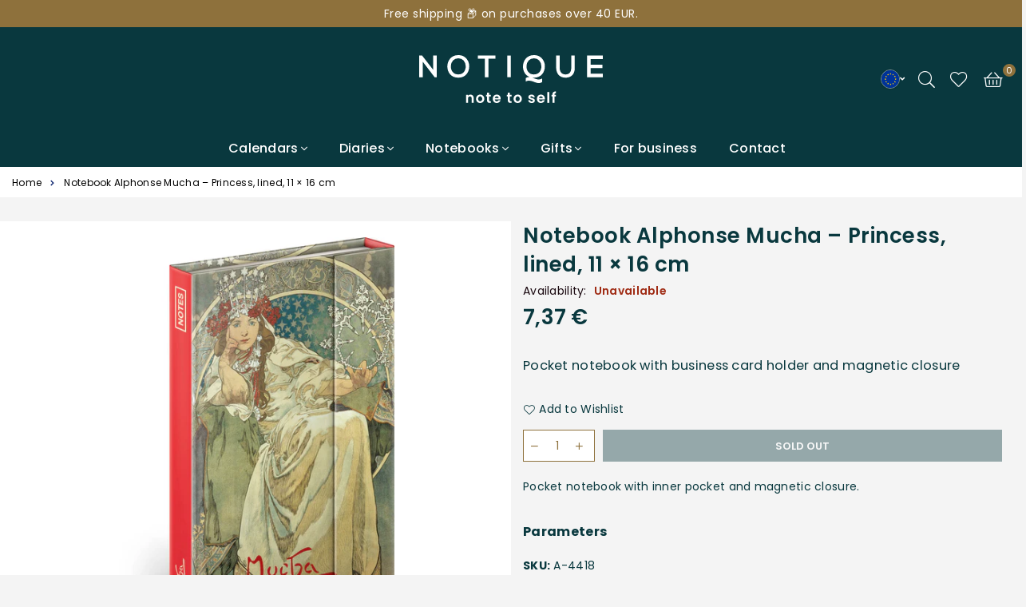

--- FILE ---
content_type: text/css
request_url: https://www.notique.eu/cdn/shop/t/4/assets/custom.css?v=149069089766859980341765881429
body_size: 1060
content:
.store-info.style2 .ad{align-self:center}.collection-pr-short-desc{display:none}.productList .collection-pr-short-desc{display:block!important}.grid-view-item__meta{margin:5px 0}.slider-container .back-bar .pointer{background-color:#f4f4f4!important;border:1px solid#3c353f!important}.slider-container .scale ins{color:#3c353f!important}.main-content.addTop{margin-top:155px}.theme-icon{height:8px}.cbb-frequently-bought-container{background-color:#fff;padding:20px;margin:0 -15px!important}@media only screen and (min-width: 766px){#shopify-section-template--22710713155916__slideshow .slideshow-wrapper{margin:18px auto -1px!important}}@media only screen and (max-width: 766px){#shopify-section-template--22710713155916__slideshow .slideshow-wrapper{margin:9px auto -9px!important}}.product-single__price{margin-bottom:0}.omnibus-30day-price{margin-bottom:30px}@media only screen and (max-width: 767px){.slideposun-laskavy{height:170px}.slideshow__text-content{text-align:center!important}.slideshow-wrapper{margin:9px auto -9px!important}}@media only screen and (min-width: 768px){.slideshow-wrapper{margin:18px auto -1px!important}}.main-content.collection .grid-products{display:grid!important;grid-template-columns:repeat(auto-fit,minmax(200px,1fr))}@media (max-width: 767px){.main-content.collection .grid-products{grid-template-columns:repeat(2,1fr)}}@media (min-width: 768px) and (max-width: 1024px){.main-content.collection .grid-products{grid-template-columns:repeat(3,1fr)}}@media (min-width: 1025px){.main-content.collection .grid-products{grid-template-columns:repeat(4,1fr)}}.main-content.collection .grid-products .grid__item{width:auto!important;max-width:none!important;flex:none!important}.promo_banner{margin-bottom:30px}@media only screen and (max-width: 1024px){.promo_banner{margin-bottom:20px}}.promo_banner__link{display:block;width:100%;height:100%;text-decoration:none;transition:transform .3s ease}.promo_banner__link:hover{transform:scale(1.02);text-decoration:none;opacity:1}.promo_banner__image{width:100%;height:100%;display:block;object-fit:cover}.custom-promo-banner{background-color:var(--banner-bg-color);padding:20px;margin:20px 0;position:relative;display:flex;align-items:center;gap:20px;max-width:500px}.custom-promo-banner__content{flex:1;display:flex;flex-direction:column;gap:10px}.custom-promo-banner__text{font-size:16px;font-weight:500;color:var(--banner-text-color);line-height:1.4}.custom-promo-banner__button .btn--link{color:var(--banner-button-text-color);font-weight:700}.custom-promo-banner__button .btn--link:hover{opacity:.9}.custom-promo-banner__image{flex-shrink:0;width:80px;height:80px;overflow:hidden}.custom-promo-banner__image img{width:100%;height:100%;object-fit:cover}.custom-promo-banner__badge{position:absolute;top:-12px;right:-8px}.custom-promo-banner__badge .badge{background-color:var(--banner-badge-bg-color);color:#fff;padding:4px 8px;font-size:12px;font-weight:600;text-transform:uppercase;letter-spacing:.5px}.mini-products-list .custom-promo-banner{margin:15px 0;padding:15px;max-width:none}.mini-products-list .custom-promo-banner__content{gap:6px}.mini-products-list .custom-promo-banner__badge{top:-15px;right:-8px}.mini-products-list .custom-promo-banner__text{font-size:14px}.wrap-fsc__logo{margin-top:25px}.wrap-fsc__logo a:hover{opacity:1}.fsc-certificate-container{display:flex;align-items:center;gap:20px;margin:20px 0;max-width:65%}.fsc-certificate-image{flex-shrink:0;height:90px;display:flex;align-items:center}.fsc-certificate-text{flex:1;padding-right:20px}.fsc-certificate-text p{margin:0;font-size:14px;line-height:1.4}@media only screen and (max-width: 767px){.fsc-certificate-container{flex-direction:row;gap:15px;text-align:left}.fsc-certificate-image{align-self:center;height:70px}.fsc-certificate-image img{width:120px;height:70px}.fsc-certificate-text{padding-right:20px}}@media only screen and (max-width: 1280px){.fsc-certificate-container{max-width:100%}}.country-selector,.country-selector__dropdown{position:relative}.country-selector__current{display:flex;align-items:center;gap:6px;background:none;border:none;color:inherit;cursor:pointer;padding:4px 8px;font-size:12px}.country-selector__current:hover{opacity:.8}.country-selector__current i{font-size:10px;transition:transform .2s ease}.country-selector__current,.country-selector__current .country-selector__label,.country-selector__current i{color:#fff}.country-selector__flag{width:22px;height:22px;border-radius:50%;object-fit:cover;box-shadow:0 0 0 1px #0000000f,0 1px 2px #00000014;display:inline-block}.country-selector__current .country-selector__flag{width:24px;height:24px;border:1px solid #ffffff77}.country-selector__dropdown:hover .country-selector__current i{transform:rotate(180deg)}.country-selector__list{position:absolute;top:100%;right:0;left:auto;background:#fff;border:1px solid #e8e9eb;border-radius:4px;box-shadow:0 2px 8px #0000001a;list-style:none;margin:0;padding:4px 0;opacity:0;visibility:hidden;transform:translateY(-8px);transition:all .2s ease;z-index:1000;min-width:80px}.country-selector__dropdown:hover .country-selector__list{opacity:1;visibility:visible;transform:translateY(0)}.country-selector__item{display:flex;align-items:center;gap:8px;justify-content:flex-start!important;color:inherit;text-decoration:none;padding:8px 12px;font-size:12px;transition:background-color .2s ease;width:100%;line-height:1.4}.country-selector__item:hover{background-color:#f5f5f5}.country-selector__label{font-size:12px}.country-selector__current{text-transform:inherit;font-weight:inherit}.country-selector__list .country-selector__item{padding:10px 16px}.country-selector.is-mobile{display:block}.country-selector.is-mobile .country-selector__label{font-size:inherit;text-transform:inherit}.country-selector.is-mobile .country-selector__flag{margin-right:10px}.country-selector.is-mobile .lvl-2 a.site-nav{justify-content:flex-start!important}.country-selector.is-mobile>a.site-nav.lvl-1{align-items:center!important;justify-content:start!important}.country-selector.is-mobile>a.site-nav.lvl-1 .ad{position:absolute;top:0;left:0;right:0;z-index:1;width:100%!important;height:50px!important;padding:5px 15px;text-align:right!important}@media only screen and (max-width: 1024px){#MobileNav{height:100%!important}}custom-announcement-bar.notification-bar__slider,.notification-bar__slider{position:relative;overflow:hidden;min-height:36px;display:block}custom-announcement-bar.notification-bar__slider .notification-bar__item,.notification-bar__slider .notification-bar__item{width:100%;text-align:center;position:relative;z-index:0;display:flex;align-items:center;justify-content:center;min-height:inherit}custom-announcement-bar.notification-bar__slider .notification-bar__message,.notification-bar__slider .notification-bar__message{width:100%;padding:8px 10px;line-height:1.3}custom-announcement-bar.notification-bar__slider .notification-bar-js,.notification-bar__slider .notification-bar-js{position:absolute;width:100%;top:-100%;transition:top .3s ease-in-out;z-index:0;left:0;display:flex;align-items:center;justify-content:center;min-height:100%}custom-announcement-bar.notification-bar__slider .notification-bar-js.active.active-show,.notification-bar__slider .notification-bar-js.active.active-show{top:0;transition:top .3s ease-in-out;z-index:1}custom-announcement-bar.notification-bar__slider .notification-bar-js.active:not(.active-show),.notification-bar__slider .notification-bar-js.active:not(.active-show){top:100%;transition:top 0s;z-index:1}.notification-bar:not(.notification-bar__slider) .notification-bar__item{position:relative;display:flex;align-items:center;justify-content:center}.close-announcement{display:none!important}
/*# sourceMappingURL=/cdn/shop/t/4/assets/custom.css.map?v=149069089766859980341765881429 */


--- FILE ---
content_type: text/javascript
request_url: https://www.notique.eu/cdn/shop/t/4/assets/custom.js?v=98704655432700327071765881401
body_size: -84
content:
if(!customElements.get("custom-announcement-bar")){class CustomAnnouncementBar extends HTMLElement{constructor(){super(),this.delay=5e3,this.items=null,this.currentIndex=0,this.intervalID=null}connectedCallback(){this.delay=Number(this.dataset.delay)*1e3||5e3,this.items=this.querySelectorAll(".notification-bar-js"),this.setContainerHeight(),this.items.length>1&&this.init()}setContainerHeight(){if(this.items.length===0)return;let maxHeight=0;this.items.forEach(item=>{const originalPosition=item.style.position,originalTop=item.style.top,originalVisibility=item.style.visibility,originalZIndex=item.style.zIndex;item.style.position="static",item.style.top="auto",item.style.visibility="visible",item.style.zIndex="auto",item.offsetHeight;const height=item.offsetHeight;height>maxHeight&&(maxHeight=height),item.style.position=originalPosition,item.style.top=originalTop,item.style.visibility=originalVisibility,item.style.zIndex=originalZIndex}),maxHeight>0&&(this.style.height=maxHeight+"px")}init(){this.addEventListener("mouseenter",this.pause.bind(this)),this.addEventListener("mouseleave",this.start.bind(this)),this.start()}start(){this.items.length<=1||(this.stop(),this.intervalID=setInterval(()=>{this.next()},this.delay))}pause(){this.stop()}stop(){this.intervalID&&(clearInterval(this.intervalID),this.intervalID=null)}next(){if(this.items.length<=1)return;const currentItem=this.items[this.currentIndex];currentItem.classList.remove("active"),currentItem.classList.remove("active-show"),this.currentIndex=(this.currentIndex+1)%this.items.length;const nextItem=this.items[this.currentIndex];nextItem.classList.add("active"),setTimeout(()=>{nextItem.classList.add("active-show")},50)}disconnectedCallback(){this.stop()}}customElements.define("custom-announcement-bar",CustomAnnouncementBar)}
//# sourceMappingURL=/cdn/shop/t/4/assets/custom.js.map?v=98704655432700327071765881401
